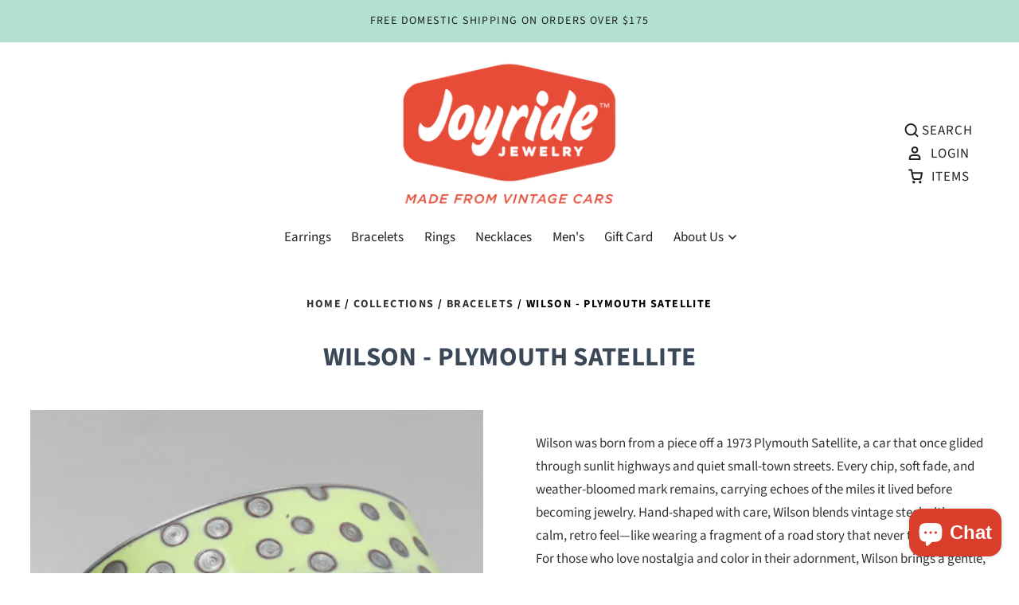

--- FILE ---
content_type: text/css
request_url: https://joyridejewelry.com/cdn/shop/t/31/assets/theme-custom.css?v=101935898893799392801762531600
body_size: 1046
content:
.skip-links{position:absolute;top:0;left:0;z-index:9999}.skip-link{position:absolute;top:-80px;left:0;background:#000;color:#fff;padding:8px 15px;transition:top .3s;text-decoration:none;font-size:14px;line-height:1.5;font-weight:700;white-space:nowrap;min-width:200px}.skip-link:focus{top:0;outline:2px solid #4d90fe}.skip-link:nth-child(2):focus{top:40px}.skip-link:nth-child(3):focus{top:80px}h2{line-height:1.25;font-family:Source Sans Pro,sans-serif;font-weight:700;color:#3b4858;letter-spacing:.1em;text-transform:uppercase;font-size:20px}.page-container a{text-decoration:underline}.button,.submit,button,input[type=submit],input[type=button]{border-radius:5px;padding:15px 20px;letter-spacing:.1em}.button:hover,.submit:hover,button:hover,input[type=submit]:hover,input[type=button]:hover{background:#a32514;color:#fff}.pxs-announcement-bar-text-desktop{font-weight:400;font-size:14px;letter-spacing:.1em;text-transform:uppercase}.main-header.header-search-left .header-tools-search{display:flex}.header-tools{flex-direction:column}.header-tools a{gap:10px}.header-tools-text{padding-left:10px;text-transform:uppercase;letter-spacing:1px}@media (min-width: 721px){.navigation .navmenu-depth-1{gap:40px}.navigation .navmenu-submenu{background:#fff;border-bottom:1px solid rgba(0,0,0,0)}}.mobile-navigation-toggle:hover,.mobile-navigation-toggle:active{background:gray}.breadcrumbs{font-weight:600;font-size:14px;letter-spacing:.1em;text-transform:uppercase}.breadcrumbs .divider,.template-product .breadcrumbs{color:#000}.home-collection-list-item-content{display:none}.four-links{text-align:center;width:100%;z-index:1000}.home-collection-list-item:hover{opacity:.3}.template-blog .main-content .page-width,.template-blog .page-container,.blog-template .page-width,.template-blog .wrapper{max-width:1500px!important;margin-left:auto!important;margin-right:auto!important}.template-blog .grid{display:flex;flex-wrap:wrap;margin:0 -15px}.template-blog .grid__item.medium-up--one-third{width:33.33%!important;padding:0 15px;margin-bottom:30px;float:none!important}.template-blog .grid__item.medium-up--one-half{width:50%!important;padding:0 15px;margin-bottom:30px;float:none!important}.template-blog .grid__item.medium-up--one-whole{width:100%!important;padding:0 15px;margin-bottom:30px;float:none!important}.article-listing{height:100%}.product-list-item-vendor{display:none}.collection-description{max-width:940px}.product__description,.product__price{text-align:left}.product__stock-level{margin:10px 0}.product__grid-top .product__stock-level,.product__grid-bottom .product__stock-level{text-align:center}.product__grid-left .product__stock-level,.product__grid-right .product__stock-level{text-align:left}.product-stock-indicator{display:inline-block;padding:8px 15px;border-radius:3px;font-size:13px;font-weight:600;letter-spacing:.05em;text-transform:uppercase}.product-stock-indicator.inventory{color:#fff;background:#3b4858}.product-stock-indicator-text{font-size:13px;font-weight:600;letter-spacing:.05em;text-transform:uppercase}.product__atc-wrapper:not(.hidden){justify-content:start}.product__description p{margin-top:10px;margin-bottom:10px}.product__share{justify-content:start}.hulkapps_option_set{max-width:50%}.hulkapps_option_name,.product-options{text-align:left!important}.product__price,.product-submit{margin-top:10px}.product__title{padding-top:35px}.product__grid-right,.product__grid-left{padding-bottom:5px}.sub-footer__row>:nth-child(1){flex:1 1 50%}.footer-modules{text-align:center}.main-footer h4,.main-footer h3{letter-spacing:.1em;text-transform:uppercase;font-size:17px}.sub-footer{margin-top:20px;padding-top:10px;gap:20px;color:#000}.social-list{justify-content:center}.sub-footer__row--second{display:flex;flex-direction:column;align-items:center;text-align:center}.sub-footer-right--payments-only{width:100%;display:flex;justify-content:center;margin-bottom:20px}.payment-types{display:flex;flex-wrap:wrap;justify-content:center;gap:10px;margin-bottom:15px}.sub-footer__row--second p[role=contentinfo]{text-align:center;margin-top:10px}.main-footer.has-border{padding-bottom:0!important}@media screen and (min-width: 768px){.hide-on-mobile{display:block!important}.show-on-mobile{display:none!important}.main-header{position:relative!important}.hide-on-mobile{display:flex!important;flex-direction:column!important;align-items:center!important}.hide-on-mobile .branding{margin:0 auto 15px!important}.hide-on-mobile .header-tools{position:absolute!important;right:20px!important;top:50%!important;transform:translateY(-50%)!important;gap:10px}.icon-search{margin-right:-7px}.hide-on-mobile .navigation{width:100%!important;text-align:center!important;margin-top:5px!important}.hide-on-mobile .mobile-navigation-toggle{display:none!important}}@media screen and (max-width: 767px){.hide-on-mobile{display:none!important}.show-on-mobile{display:block!important}.header-tools-text.hide-on-mobile{display:none!important}.header-tools{flex-direction:row;gap:10px}.mobile-header{width:100%;padding:10px 0}.mobile-logo-container{width:100%;text-align:center;margin-bottom:10px}.mobile-logo-container .branding{width:100%;text-align:center;position:relative;transform:none;left:auto;margin:0 auto}.mobile-navigation-container{display:flex;justify-content:center;align-items:center;width:100%;flex-direction:row;gap:10px!important}.mobile-navigation-container .header-tools{position:static!important;margin:0 20px 0 0!important;order:1}.mobile-navigation-container .mobile-navigation-toggle{order:2;margin-left:5px}.mobile-navigation-toggle svg,.mobile-navigation-toggle .icon,.mobile-nav-toggle-wrapper svg,.mobile-navigation-container button svg,.header-tools svg,.header-tools .icon,.mobile-nav-tools-account svg,.header-tools-cart svg,.header-tools a svg,.mobile-header .header-tools svg{width:28px!important;height:28px!important;min-width:28px!important;min-height:28px!important;max-width:28px!important;max-height:28px!important;transform:scale(1.2)!important}.mobile-navigation-toggle,.mobile-nav-toggle-wrapper,.header-tools>a,.mobile-nav-tools-account,.header-tools-cart{display:flex!important;align-items:center!important;justify-content:center!important;min-width:48px!important;min-height:48px!important}svg[viewBox]{transform:scale(1.2)!important}.icon:before,[class^=icon-]:before,[class*=" icon-"]:before{font-size:28px!important}.mobile-navigation-toggle .icon-menu{position:absolute;top:unset}}@media (max-width: 720px){.mobile-nav-tools-account{padding-right:10px}.main-header .header-tools .header-tools-search,.main-header .header-tools .header-tools-cart{display:flex;min-width:35px;min-height:10px;padding-left:0}}@media (max-width: 540px){.product__atc-wrapper:not(.hidden),.product__share,.product__price,.product__stock-level{text-align:center;justify-content:center}.product-tabs .rte .tabs-content{width:100%!important;margin:auto}.home-module.content-width{margin-bottom:0}}@media screen and (max-width: 749px){.template-blog .grid__item{width:100%!important}}
/*# sourceMappingURL=/cdn/shop/t/31/assets/theme-custom.css.map?v=101935898893799392801762531600 */


--- FILE ---
content_type: text/css
request_url: https://joyridejewelry.com/cdn/shop/t/31/assets/joy-testimonials.css?v=85330449989606653911762459921
body_size: -330
content:
.joy-testimonials .testimonial+.testimonial{margin-top:50px}/*! Rating */.joy-testimonials .rating{text-align:center}.joy-testimonials .rating .fa{position:relative;font-size:22px;color:#f0f0f0}.joy-testimonials .rating .fa .fa{position:absolute;top:0;left:0;color:#99ceba}/*! Author */.joy-testimonials .author{margin:.75em 0;font-size:18px;letter-spacing:.067em;font-style:italic;text-transform:uppercase;color:#5d6772}/*! Quote */.joy-testimonials .quote p:before{content:"\201c"}.joy-testimonials .quote p:after{content:"\201d"}/*! ===== Page: Product ===== */.product-testimonials{text-align:center;margin-top:50px;padding-top:45px;border-top:1px solid #bdbdbd}.product-testimonials .title{margin:0 auto;width:75%;color:#5d6772}.product-testimonials .joy-testimonials{width:75%;max-width:760px;margin:auto}
/*# sourceMappingURL=/cdn/shop/t/31/assets/joy-testimonials.css.map?v=85330449989606653911762459921 */


--- FILE ---
content_type: application/javascript
request_url: https://services.blend-ai.com/pulse?shop=joyride-jewelry.myshopify.com
body_size: 2945
content:
// Datadog Browser Logs SDK Initialization
// This script will be injected when DATADOG_CLIENT_TOKEN environment variable is set

(function() {
    // Client token will be injected by Python Lambda handler
    const datadogConfig = {
        clientToken: 'pub8e13a5485def2858200ae6e98132b8e6', // Placeholder, will be replaced
        site: 'us3.datadoghq.com',
        forwardErrorsToLogs: false,
        sessionSampleRate: 100,
        sessionReplaySampleRate: 0,
        trackUserInteractions: false,
        trackResources: false,
        trackLongTasks: false,
        defaultPrivacyLevel: 'mask-user-input',
        service: 'blend-pixel',
        env: 'production',
        version: '1.0.0',
        beforeSend: function(event) {
            // Only capture errors from Blend pixel code, filter out other scripts
            if (event.error) {
                const stack = (event.error.stack || '').toLowerCase();
                const message = (event.error.message || '').toLowerCase();

                // Check if error originates from Blend code (case-insensitive)
                const isBlendError =
                    // Check for Blend-specific patterns in stack trace
                    stack.includes('blend') ||
                    stack.includes('$pulse') ||
                    stack.includes('blend-ai.com') ||
                    // Check for our script patterns
                    stack.includes('eval') && (stack.includes('pulse') || message.includes('blend')) ||
                    // Check message for Blend-specific text
                    message.includes('blend') ||
                    message.includes('blend-ai.com') ||
                    // Check if manually logged via our logger
                    message.includes('shopify:');

                // Reject non-Blend errors
                if (!isBlendError) {
                    return false;
                }
            }

            // Allow the event to be sent
            return true;
        }
    };

    // Create stub immediately to queue early log calls
    var logQueue = [];
    window.DD_LOGS = {
        logger: {
            error: function(message, context) {
                logQueue.push({ message: message, context: context, timestamp: Date.now() });
            }
        }
    };

    // Check if merchant already has Datadog on their site
    if (window.DD_LOGS && window.DD_LOGS.init) {
        console.warn('[Blend Datadog] DD_LOGS already exists - skipping initialization to avoid conflicts');
        // Don't initialize - let merchant's Datadog instance run independently
        return;
    }

    // Load Datadog Browser Logs SDK synchronously and initialize
    var scriptElement = document.createElement('script');
    scriptElement.src = 'https://www.datadoghq-browser-agent.com/us3/v6/datadog-logs.js';
    scriptElement.type = 'text/javascript';

    scriptElement.onload = function() {

        // Initialize with our config
        if (window.DD_LOGS) {
            try {
                window.DD_LOGS.init(datadogConfig);
                // Create isolated logger instance for Blend
                var blendLogger = window.DD_LOGS.createLogger('blend-pixel', {
                    level: 'debug', // Accept all log levels (debug, info, warn, error)
                    handler: 'http',
                    context: {
                        source: 'blend-pixel',
                        service: 'blend-pixel'
                    }
                });

                // Get shop domain for context
                var shopDomain = (window.Shopify && window.Shopify.shop) || 'unknown';

                // Wrap logger to automatically add shop_domain to all log calls
                var wrappedLogger = {
                    error: function(message, context) {
                        var enrichedContext = Object.assign({}, context || {}, { shop_domain: shopDomain });
                        blendLogger.error(message, enrichedContext);
                    },
                    warn: function(message, context) {
                        var enrichedContext = Object.assign({}, context || {}, { shop_domain: shopDomain });
                        blendLogger.warn(message, enrichedContext);
                    },
                    info: function(message, context) {
                        var enrichedContext = Object.assign({}, context || {}, { shop_domain: shopDomain });
                        blendLogger.info(message, enrichedContext);
                    },
                    debug: function(message, context) {
                        var enrichedContext = Object.assign({}, context || {}, { shop_domain: shopDomain });
                        blendLogger.debug(message, enrichedContext);
                    },
                    log: function(message, context) {
                        var enrichedContext = Object.assign({}, context || {}, { shop_domain: shopDomain });
                        blendLogger.log(message, enrichedContext);
                    }
                };

                // Expose wrapped logger on DD_LOGS.logger
                window.DD_LOGS.logger = wrappedLogger;

                // Flush queued errors
                if (logQueue.length > 0) {
                    for (var i = 0; i < logQueue.length; i++) {
                        var queuedLog = logQueue[i];
                        wrappedLogger.error(queuedLog.message, queuedLog.context);
                    }
                    logQueue = []; // Clear queue
                }
            } catch (e) {
                console.error('[Blend Datadog] Failed to initialize:', e);
                console.error('[Blend Datadog] Error stack:', e.stack);
            }
        } else {
            console.error('[Blend Datadog] DD_LOGS not found after script load');
        }
    };

    scriptElement.onerror = function() {
        console.error('[Blend Datadog] Failed to load SDK from CDN');
    };

    document.head.appendChild(scriptElement);
})();
var a4i=a4d;(function(a,b){var g=a4d,c=a();while(!![]){try{var d=-parseInt(g(0xa2))/0x1*(-parseInt(g(0x90))/0x2)+-parseInt(g(0x9d))/0x3+-parseInt(g(0x8f))/0x4*(parseInt(g(0x95))/0x5)+-parseInt(g(0x9e))/0x6*(-parseInt(g(0x9f))/0x7)+-parseInt(g(0x91))/0x8+parseInt(g(0x8a))/0x9+parseInt(g(0x96))/0xa*(parseInt(g(0xa1))/0xb);if(d===b)break;else c['push'](c['shift']());}catch(e){c['push'](c['shift']());}}}(a4c,0xaf8d1));function a4c(){var q=['(((.+)+)+)+$','defineProperty','logger','then','use\x20strict','Module','loader','Pulse','BASE_URL','ancestorOrigins','DD_LOGS','stack','message','6107607UOCeDe','hasOwnProperty','Pixel\x20loader\x20error','search','/pulse?p=','124044qCCwbV','1096hpQTAh','5785520KIXeMx','pixel','Error:','error','105gvPvfB','8198930mQzUJL','Failed\x20to\x20fetch','constructor','prototype','catch','Rollbar','[Blend\x20Datadog]\x20Failed\x20to\x20log\x20loader\x20error:','3656328weNVex','1399326dwaDKy','7DbxRLP','__esModule','22KKygan','1388ftmrIN','text','call','undefined','toString','toStringTag','POST'];a4c=function(){return q;};return a4c();}function a4d(a,b){var c=a4c();return a4d=function(d,e){d=d-0x85;var f=c[d];return f;},a4d(a,b);}var a4b=(function(){var a=!![];return function(b,c){var d=a?function(){if(c){var e=c['apply'](b,arguments);return c=null,e;}}:function(){};return a=![],d;};}()),a4a=a4b(this,function(){var h=a4d;return a4a[h(0xa6)]()[h(0x8d)](h(0xa9))[h(0xa6)]()[h(0x98)](a4a)[h(0x8d)](h(0xa9));});a4a();var Blend;a4i(0xad);var __webpack_require__={};((()=>{__webpack_require__['d']=(a,b)=>{var j=a4d;for(var c in b){__webpack_require__['o'](b,c)&&!__webpack_require__['o'](a,c)&&Object[j(0xaa)](a,c,{'enumerable':!![],'get':b[c]});}};})()),((()=>{var k=a4i;__webpack_require__['o']=(a,b)=>Object[k(0x99)][k(0x8b)][k(0xa4)](a,b);})()),((()=>{__webpack_require__['r']=a=>{var l=a4d;typeof Symbol!==l(0xa5)&&Symbol['toStringTag']&&Object['defineProperty'](a,Symbol[l(0xa7)],{'value':l(0xae)}),Object[l(0xaa)](a,l(0xa0),{'value':!![]});};})());var __webpack_exports__={};__webpack_require__['r'](__webpack_exports__),__webpack_require__['d'](__webpack_exports__,{'Pulse':()=>Pulse});var Pulse=(a,b,c=a4i(0xaf))=>{var m=a4i;if(c===m(0x92))return;if(location['ancestorOrigins']&&location[m(0x86)]['contains']('https://admin.shopify.com'))return;fetch((a[m(0x85)]||'')+m(0x8e)+b,{'method':m(0xa8)})[m(0xac)](d=>{var n=m;if(!d['ok'])throw new Error(n(0x97));return d[n(0xa3)]();})[m(0xac)](d=>{var o=m;eval(d),Blend[o(0xb0)](a,b,o(0x92));})[m(0x9a)](d=>{var p=m;console[p(0x94)](p(0x93),d);window['Rollbar']&&window[p(0x9b)][p(0x94)](p(0x8c),d);if(window[p(0x87)]&&window[p(0x87)][p(0xab)])try{window['DD_LOGS'][p(0xab)]['error'](p(0x8c),{'error':d[p(0xa6)](),'message':d[p(0x89)],'stack':d[p(0x88)],'platform':b,'config':a});}catch(f){console['error'](p(0x9c),f);}});};Blend=__webpack_exports__;Blend.PulseConfig = {"BASE_URL": "https://services.blend-ai.com", "GOOGLE_ADS_ACCOUNT_ID": "8885146205", "GOOGLE_TAG_ID": "AW-781293970", "GOOGLE_PURCHASE_ID": "dFLQCNfcv8IbEJKzxvQC", "GOOGLE_ADD_TO_CART_ID": "KnEaCNTcv8IbEJKzxvQC", "GOOGLE_BEGIN_CHECKOUT_ID": "ONMnCJ6exMIbEJKzxvQC", "FACEBOOK_PIXEL_ID": "664258753284921", "COUNTRY_CODE": "US", "PLATFORM": "shopify"};Blend.Pulse({"BASE_URL": "https://services.blend-ai.com", "GOOGLE_ADS_ACCOUNT_ID": "8885146205", "GOOGLE_TAG_ID": "AW-781293970", "GOOGLE_PURCHASE_ID": "dFLQCNfcv8IbEJKzxvQC", "GOOGLE_ADD_TO_CART_ID": "KnEaCNTcv8IbEJKzxvQC", "GOOGLE_BEGIN_CHECKOUT_ID": "ONMnCJ6exMIbEJKzxvQC", "FACEBOOK_PIXEL_ID": "664258753284921", "COUNTRY_CODE": "US", "PLATFORM": "shopify"}, 'shopify')